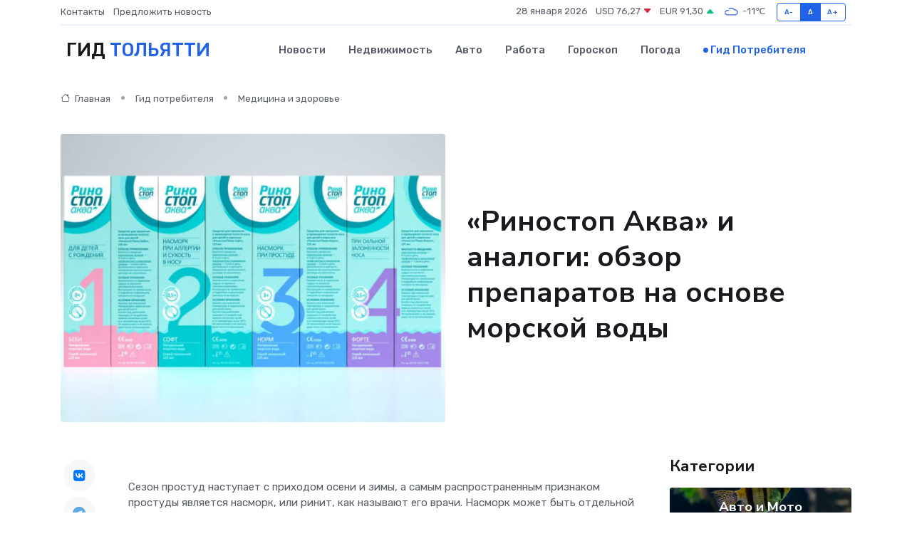

--- FILE ---
content_type: text/html; charset=UTF-8
request_url: https://tolyatti-gid.ru/poleznoe/rinostop-akva-i-analogi.htm
body_size: 12679
content:
<!DOCTYPE html>
<html lang="ru">
<head>
	<meta charset="utf-8">
	<meta name="csrf-token" content="eMFEllwVsXUN8xs6XfDo1It6GpJ3VUU0usl5lKMv">
    <meta http-equiv="X-UA-Compatible" content="IE=edge">
    <meta name="viewport" content="width=device-width, initial-scale=1">
    <title>«Риностоп Аква» и аналоги: обзор препаратов на основе морской воды</title>
    <meta name="description" property="description" content="Гид потребителя в Тольятти. «Риностоп Аква» и аналоги: обзор препаратов на основе морской воды">
    
    <meta property="fb:pages" content="105958871990207" />
    <link rel="shortcut icon" type="image/x-icon" href="https://tolyatti-gid.ru/favicon.svg">
    <link rel="canonical" href="https://tolyatti-gid.ru/poleznoe/rinostop-akva-i-analogi.htm">
    <link rel="preconnect" href="https://fonts.gstatic.com">
    <link rel="dns-prefetch" href="https://fonts.googleapis.com">
    <link rel="dns-prefetch" href="https://pagead2.googlesyndication.com">
    <link rel="dns-prefetch" href="https://res.cloudinary.com">
    <link href="https://fonts.googleapis.com/css2?family=Nunito+Sans:wght@400;700&family=Rubik:wght@400;500;700&display=swap" rel="stylesheet">
    <link rel="stylesheet" type="text/css" href="https://tolyatti-gid.ru/assets/font-awesome/css/all.min.css">
    <link rel="stylesheet" type="text/css" href="https://tolyatti-gid.ru/assets/bootstrap-icons/bootstrap-icons.css">
    <link rel="stylesheet" type="text/css" href="https://tolyatti-gid.ru/assets/tiny-slider/tiny-slider.css">
    <link rel="stylesheet" type="text/css" href="https://tolyatti-gid.ru/assets/glightbox/css/glightbox.min.css">
    <link rel="stylesheet" type="text/css" href="https://tolyatti-gid.ru/assets/plyr/plyr.css">
    <link id="style-switch" rel="stylesheet" type="text/css" href="https://tolyatti-gid.ru/assets/css/style.css">
    <link rel="stylesheet" type="text/css" href="https://tolyatti-gid.ru/assets/css/style2.css">

    <meta name="twitter:card" content="summary">
    <meta name="twitter:site" content="@mysite">
    <meta name="twitter:title" content="«Риностоп Аква» и аналоги: обзор препаратов на основе морской воды">
    <meta name="twitter:description" content="Гид потребителя в Тольятти. «Риностоп Аква» и аналоги: обзор препаратов на основе морской воды">
    <meta name="twitter:creator" content="@mysite">
    <meta name="twitter:image:src" content="https://tolyatti-gid.ru/images/logo.gif">
    <meta name="twitter:domain" content="tolyatti-gid.ru">
    <meta name="twitter:card" content="summary_large_image" /><meta name="twitter:image" content="https://tolyatti-gid.ru/images/logo.gif">

    <meta property="og:url" content="http://tolyatti-gid.ru/poleznoe/rinostop-akva-i-analogi.htm">
    <meta property="og:title" content="«Риностоп Аква» и аналоги: обзор препаратов на основе морской воды">
    <meta property="og:description" content="Гид потребителя в Тольятти. «Риностоп Аква» и аналоги: обзор препаратов на основе морской воды">
    <meta property="og:type" content="website">
    <meta property="og:image" content="https://tolyatti-gid.ru/images/logo.gif">
    <meta property="og:locale" content="ru_RU">
    <meta property="og:site_name" content="Гид Тольятти">
    

    <link rel="image_src" href="https://tolyatti-gid.ru/images/logo.gif" />

    <link rel="alternate" type="application/rss+xml" href="https://tolyatti-gid.ru/feed" title="Тольятти: гид, новости, афиша">
        <script async src="https://pagead2.googlesyndication.com/pagead/js/adsbygoogle.js"></script>
    <script>
        (adsbygoogle = window.adsbygoogle || []).push({
            google_ad_client: "ca-pub-0899253526956684",
            enable_page_level_ads: true
        });
    </script>
        
    
    
    
    <script>if (window.top !== window.self) window.top.location.replace(window.self.location.href);</script>
    <script>if(self != top) { top.location=document.location;}</script>

<!-- Google tag (gtag.js) -->
<script async src="https://www.googletagmanager.com/gtag/js?id=G-71VQP5FD0J"></script>
<script>
  window.dataLayer = window.dataLayer || [];
  function gtag(){dataLayer.push(arguments);}
  gtag('js', new Date());

  gtag('config', 'G-71VQP5FD0J');
</script>
</head>
<body>
<script type="text/javascript" > (function(m,e,t,r,i,k,a){m[i]=m[i]||function(){(m[i].a=m[i].a||[]).push(arguments)}; m[i].l=1*new Date();k=e.createElement(t),a=e.getElementsByTagName(t)[0],k.async=1,k.src=r,a.parentNode.insertBefore(k,a)}) (window, document, "script", "https://mc.yandex.ru/metrika/tag.js", "ym"); ym(54009484, "init", {}); ym(86840228, "init", { clickmap:true, trackLinks:true, accurateTrackBounce:true, webvisor:true });</script> <noscript><div><img src="https://mc.yandex.ru/watch/54009484" style="position:absolute; left:-9999px;" alt="" /><img src="https://mc.yandex.ru/watch/86840228" style="position:absolute; left:-9999px;" alt="" /></div></noscript>
<script type="text/javascript">
    new Image().src = "//counter.yadro.ru/hit?r"+escape(document.referrer)+((typeof(screen)=="undefined")?"":";s"+screen.width+"*"+screen.height+"*"+(screen.colorDepth?screen.colorDepth:screen.pixelDepth))+";u"+escape(document.URL)+";h"+escape(document.title.substring(0,150))+";"+Math.random();
</script>
<!-- Rating@Mail.ru counter -->
<script type="text/javascript">
var _tmr = window._tmr || (window._tmr = []);
_tmr.push({id: "3138453", type: "pageView", start: (new Date()).getTime()});
(function (d, w, id) {
  if (d.getElementById(id)) return;
  var ts = d.createElement("script"); ts.type = "text/javascript"; ts.async = true; ts.id = id;
  ts.src = "https://top-fwz1.mail.ru/js/code.js";
  var f = function () {var s = d.getElementsByTagName("script")[0]; s.parentNode.insertBefore(ts, s);};
  if (w.opera == "[object Opera]") { d.addEventListener("DOMContentLoaded", f, false); } else { f(); }
})(document, window, "topmailru-code");
</script><noscript><div>
<img src="https://top-fwz1.mail.ru/counter?id=3138453;js=na" style="border:0;position:absolute;left:-9999px;" alt="Top.Mail.Ru" />
</div></noscript>
<!-- //Rating@Mail.ru counter -->

<header class="navbar-light navbar-sticky header-static">
    <div class="navbar-top d-none d-lg-block small">
        <div class="container">
            <div class="d-md-flex justify-content-between align-items-center my-1">
                <!-- Top bar left -->
                <ul class="nav">
                    <li class="nav-item">
                        <a class="nav-link ps-0" href="https://tolyatti-gid.ru/contacts">Контакты</a>
                    </li>
                    <li class="nav-item">
                        <a class="nav-link ps-0" href="https://tolyatti-gid.ru/sendnews">Предложить новость</a>
                    </li>
                    
                </ul>
                <!-- Top bar right -->
                <div class="d-flex align-items-center">
                    
                    <ul class="list-inline mb-0 text-center text-sm-end me-3">
						<li class="list-inline-item">
							<span>28 января 2026</span>
						</li>
                        <li class="list-inline-item">
                            <a class="nav-link px-0" href="https://tolyatti-gid.ru/currency">
                                <span>USD 76,27 <i class="bi bi-caret-down-fill text-danger"></i></span>
                            </a>
						</li>
                        <li class="list-inline-item">
                            <a class="nav-link px-0" href="https://tolyatti-gid.ru/currency">
                                <span>EUR 91,30 <i class="bi bi-caret-up-fill text-success"></i></span>
                            </a>
						</li>
						<li class="list-inline-item">
                            <a class="nav-link px-0" href="https://tolyatti-gid.ru/pogoda">
                                <svg xmlns="http://www.w3.org/2000/svg" width="25" height="25" viewBox="0 0 30 30"><path fill="#315EFB" fill-rule="evenodd" d="M25.036 13.066a4.948 4.948 0 0 1 0 5.868A4.99 4.99 0 0 1 20.99 21H8.507a4.49 4.49 0 0 1-3.64-1.86 4.458 4.458 0 0 1 0-5.281A4.491 4.491 0 0 1 8.506 12c.686 0 1.37.159 1.996.473a.5.5 0 0 1 .16.766l-.33.399a.502.502 0 0 1-.598.132 2.976 2.976 0 0 0-3.346.608 3.007 3.007 0 0 0 .334 4.532c.527.396 1.177.59 1.836.59H20.94a3.54 3.54 0 0 0 2.163-.711 3.497 3.497 0 0 0 1.358-3.206 3.45 3.45 0 0 0-.706-1.727A3.486 3.486 0 0 0 20.99 12.5c-.07 0-.138.016-.208.02-.328.02-.645.085-.947.192a.496.496 0 0 1-.63-.287 4.637 4.637 0 0 0-.445-.874 4.495 4.495 0 0 0-.584-.733A4.461 4.461 0 0 0 14.998 9.5a4.46 4.46 0 0 0-3.177 1.318 2.326 2.326 0 0 0-.135.147.5.5 0 0 1-.592.131 5.78 5.78 0 0 0-.453-.19.5.5 0 0 1-.21-.79A5.97 5.97 0 0 1 14.998 8a5.97 5.97 0 0 1 4.237 1.757c.398.399.704.85.966 1.319.262-.042.525-.076.79-.076a4.99 4.99 0 0 1 4.045 2.066zM0 0v30V0zm30 0v30V0z"></path></svg>
                                <span>-11&#8451;</span>
                            </a>
						</li>
					</ul>

                    <!-- Font size accessibility START -->
                    <div class="btn-group me-2" role="group" aria-label="font size changer">
                        <input type="radio" class="btn-check" name="fntradio" id="font-sm">
                        <label class="btn btn-xs btn-outline-primary mb-0" for="font-sm">A-</label>

                        <input type="radio" class="btn-check" name="fntradio" id="font-default" checked>
                        <label class="btn btn-xs btn-outline-primary mb-0" for="font-default">A</label>

                        <input type="radio" class="btn-check" name="fntradio" id="font-lg">
                        <label class="btn btn-xs btn-outline-primary mb-0" for="font-lg">A+</label>
                    </div>

                    
                </div>
            </div>
            <!-- Divider -->
            <div class="border-bottom border-2 border-primary opacity-1"></div>
        </div>
    </div>

    <!-- Logo Nav START -->
    <nav class="navbar navbar-expand-lg">
        <div class="container">
            <!-- Logo START -->
            <a class="navbar-brand" href="https://tolyatti-gid.ru" style="text-align: end;">
                
                			<span class="ms-2 fs-3 text-uppercase fw-normal">Гид <span style="color: #2163e8;">Тольятти</span></span>
                            </a>
            <!-- Logo END -->

            <!-- Responsive navbar toggler -->
            <button class="navbar-toggler ms-auto" type="button" data-bs-toggle="collapse"
                data-bs-target="#navbarCollapse" aria-controls="navbarCollapse" aria-expanded="false"
                aria-label="Toggle navigation">
                <span class="text-body h6 d-none d-sm-inline-block">Menu</span>
                <span class="navbar-toggler-icon"></span>
            </button>

            <!-- Main navbar START -->
            <div class="collapse navbar-collapse" id="navbarCollapse">
                <ul class="navbar-nav navbar-nav-scroll mx-auto">
                                        <li class="nav-item"> <a class="nav-link" href="https://tolyatti-gid.ru/news">Новости</a></li>
                                        <li class="nav-item"> <a class="nav-link" href="https://tolyatti-gid.ru/realty">Недвижимость</a></li>
                                        <li class="nav-item"> <a class="nav-link" href="https://tolyatti-gid.ru/auto">Авто</a></li>
                                        <li class="nav-item"> <a class="nav-link" href="https://tolyatti-gid.ru/job">Работа</a></li>
                                        <li class="nav-item"> <a class="nav-link" href="https://tolyatti-gid.ru/horoscope">Гороскоп</a></li>
                                        <li class="nav-item"> <a class="nav-link" href="https://tolyatti-gid.ru/pogoda">Погода</a></li>
                                        <li class="nav-item"> <a class="nav-link active" href="https://tolyatti-gid.ru/poleznoe">Гид потребителя</a></li>
                                    </ul>
            </div>
            <!-- Main navbar END -->

            
        </div>
    </nav>
    <!-- Logo Nav END -->
</header>
    <main>
        <!-- =======================
                Main content START -->
        <section class="pt-3 pb-lg-5">
            <div class="container" data-sticky-container>
                <div class="row">
                    <!-- Main Post START -->
                    <div class="col-lg-9">
                        <!-- Categorie Detail START -->
                        <div class="mb-4">
                            <nav aria-label="breadcrumb" itemscope itemtype="http://schema.org/BreadcrumbList">
                                <ol class="breadcrumb breadcrumb-dots">
                                    <li class="breadcrumb-item" itemprop="itemListElement" itemscope itemtype="http://schema.org/ListItem"><a href="https://tolyatti-gid.ru" title="Главная" itemprop="item"><i class="bi bi-house me-1"></i>
                                        <span itemprop="name">Главная</span></a><meta itemprop="position" content="1" />
                                    </li>
                                    <li class="breadcrumb-item" itemprop="itemListElement" itemscope itemtype="http://schema.org/ListItem"><a href="https://tolyatti-gid.ru/poleznoe" title="Гид потребителя" itemprop="item"> <span itemprop="name">Гид потребителя</span></a><meta itemprop="position" content="2" />
                                    </li>
                                    <li class="breadcrumb-item" itemprop="itemListElement" itemscope itemtype="http://schema.org/ListItem"><a
                                            href="https://tolyatti-gid.ru/poleznoe/categories/meditsina-i-zdorove.htm" title="Медицина и здоровье" itemprop="item"><span itemprop="name">Медицина и здоровье</span></a><meta itemprop="position" content="3" />
                                    </li>
                                </ol>
                            </nav>
                        </div>
                    </div>
                </div>
                <div class="row align-items-center">
                    <!-- Image -->
                    <div class="col-md-6 position-relative">
                                                <img class="rounded" src="https://res.cloudinary.com/cherepovetssu/image/upload/c_fill,w_600,h_450,q_auto/bawbiqg5olwednpswitd" alt="«Риностоп Аква» и аналоги: обзор препаратов на основе морской воды">
                                            </div>
                    <!-- Content -->
                    <div class="col-md-6 mt-4 mt-md-0">
                        
                        <h1 class="display-6">«Риностоп Аква» и аналоги: обзор препаратов на основе морской воды</h1>
                    </div>
                </div>
            </div>
        </section>
        <!-- =======================
        Main START -->
        <section class="pt-0">
            <div class="container position-relative" data-sticky-container>
                <div class="row">
                    <!-- Left sidebar START -->
                    <div class="col-md-1">
                        <div class="text-start text-lg-center mb-5" data-sticky data-margin-top="80" data-sticky-for="767">
                            <style>
                                .fa-vk::before {
                                    color: #07f;
                                }
                                .fa-telegram::before {
                                    color: #64a9dc;
                                }
                                .fa-facebook-square::before {
                                    color: #3b5998;
                                }
                                .fa-odnoklassniki-square::before {
                                    color: #eb722e;
                                }
                                .fa-twitter-square::before {
                                    color: #00aced;
                                }
                                .fa-whatsapp::before {
                                    color: #65bc54;
                                }
                                .fa-viber::before {
                                    color: #7b519d;
                                }
                                .fa-moimir svg {
                                    background-color: #168de2;
                                    height: 18px;
                                    width: 18px;
                                    background-size: 18px 18px;
                                    border-radius: 4px;
                                    margin-bottom: 2px;
                                }
                            </style>
                            <ul class="nav text-white-force">
                                <li class="nav-item">
                                    <a class="nav-link icon-md rounded-circle m-1 p-0 fs-5 bg-light" href="https://vk.com/share.php?url=https://tolyatti-gid.ru/poleznoe/rinostop-akva-i-analogi.htm&title=«Риностоп Аква» и аналоги: обзор препаратов на основе морской воды&utm_source=share" rel="nofollow" target="_blank">
                                        <i class="fab fa-vk align-middle text-body"></i>
                                    </a>
                                </li>
                                <li class="nav-item">
                                    <a class="nav-link icon-md rounded-circle m-1 p-0 fs-5 bg-light" href="https://t.me/share/url?url=https://tolyatti-gid.ru/poleznoe/rinostop-akva-i-analogi.htm&text=«Риностоп Аква» и аналоги: обзор препаратов на основе морской воды&utm_source=share" rel="nofollow" target="_blank">
                                        <i class="fab fa-telegram align-middle text-body"></i>
                                    </a>
                                </li>
                                <li class="nav-item">
                                    <a class="nav-link icon-md rounded-circle m-1 p-0 fs-5 bg-light" href="https://connect.ok.ru/offer?url=https://tolyatti-gid.ru/poleznoe/rinostop-akva-i-analogi.htm&title=«Риностоп Аква» и аналоги: обзор препаратов на основе морской воды&utm_source=share" rel="nofollow" target="_blank">
                                        <i class="fab fa-odnoklassniki-square align-middle text-body"></i>
                                    </a>
                                </li>
                                <li class="nav-item">
                                    <a class="nav-link icon-md rounded-circle m-1 p-0 fs-5 bg-light" href="https://www.facebook.com/sharer.php?src=sp&u=https://tolyatti-gid.ru/poleznoe/rinostop-akva-i-analogi.htm&title=«Риностоп Аква» и аналоги: обзор препаратов на основе морской воды&utm_source=share" rel="nofollow" target="_blank">
                                        <i class="fab fa-facebook-square align-middle text-body"></i>
                                    </a>
                                </li>
                                <li class="nav-item">
                                    <a class="nav-link icon-md rounded-circle m-1 p-0 fs-5 bg-light" href="https://twitter.com/intent/tweet?text=«Риностоп Аква» и аналоги: обзор препаратов на основе морской воды&url=https://tolyatti-gid.ru/poleznoe/rinostop-akva-i-analogi.htm&utm_source=share" rel="nofollow" target="_blank">
                                        <i class="fab fa-twitter-square align-middle text-body"></i>
                                    </a>
                                </li>
                                <li class="nav-item">
                                    <a class="nav-link icon-md rounded-circle m-1 p-0 fs-5 bg-light" href="https://api.whatsapp.com/send?text=«Риностоп Аква» и аналоги: обзор препаратов на основе морской воды https://tolyatti-gid.ru/poleznoe/rinostop-akva-i-analogi.htm&utm_source=share" rel="nofollow" target="_blank">
                                        <i class="fab fa-whatsapp align-middle text-body"></i>
                                    </a>
                                </li>
                                <li class="nav-item">
                                    <a class="nav-link icon-md rounded-circle m-1 p-0 fs-5 bg-light" href="viber://forward?text=«Риностоп Аква» и аналоги: обзор препаратов на основе морской воды https://tolyatti-gid.ru/poleznoe/rinostop-akva-i-analogi.htm&utm_source=share" rel="nofollow" target="_blank">
                                        <i class="fab fa-viber align-middle text-body"></i>
                                    </a>
                                </li>
                                <li class="nav-item">
                                    <a class="nav-link icon-md rounded-circle m-1 p-0 fs-5 bg-light" href="https://connect.mail.ru/share?url=https://tolyatti-gid.ru/poleznoe/rinostop-akva-i-analogi.htm&title=«Риностоп Аква» и аналоги: обзор препаратов на основе морской воды&utm_source=share" rel="nofollow" target="_blank">
                                        <i class="fab fa-moimir align-middle text-body"><svg viewBox='0 0 24 24' xmlns='http://www.w3.org/2000/svg'><path d='M8.889 9.667a1.333 1.333 0 100-2.667 1.333 1.333 0 000 2.667zm6.222 0a1.333 1.333 0 100-2.667 1.333 1.333 0 000 2.667zm4.77 6.108l-1.802-3.028a.879.879 0 00-1.188-.307.843.843 0 00-.313 1.166l.214.36a6.71 6.71 0 01-4.795 1.996 6.711 6.711 0 01-4.792-1.992l.217-.364a.844.844 0 00-.313-1.166.878.878 0 00-1.189.307l-1.8 3.028a.844.844 0 00.312 1.166.88.88 0 001.189-.307l.683-1.147a8.466 8.466 0 005.694 2.18 8.463 8.463 0 005.698-2.184l.685 1.151a.873.873 0 001.189.307.844.844 0 00.312-1.166z' fill='#FFF' fill-rule='evenodd'/></svg></i>
                                    </a>
                                </li>
                            </ul>
                        </div>
                    </div>
                    <!-- Left sidebar END -->

                    <!-- Main Content START -->
                    <div class="col-md-10 col-lg-8 mb-5">
                        <div class="mb-4">
                                                    </div>
                        <div itemscope itemtype="http://schema.org/Article">
                            <meta itemprop="headline" content="«Риностоп Аква» и аналоги: обзор препаратов на основе морской воды">
                            <meta itemprop="identifier" content="https://tolyatti-gid.ru/1845">
                            <span itemprop="articleBody"><p>Сезон простуд наступает с приходом осени и зимы, а самым распространенным признаком простуды является насморк, или ринит, как называют его врачи. Насморк может быть отдельной патологией или сопровождать другие заболевания, например, ОРЗ. Согласно расчетам врачей, насморк у взрослых возникает от 2 до 5 раз в год, а у детей еще чаще - от 7 до 10 раз в год!</p>
<p>Многие люди считают насморк безобидным заболеванием и пытаются вылечить его самостоятельно или применяя первые попавшиеся капли из аптечки. Однако такой подход может привести к неприятным последствиям. Носитель "заброшенного" ринита или чрезмерного применения сосудосуживающих препаратов, может привести к обезвоживанию слизистой носа, вызывая сухость в полости носа.</p>
<p>Почему так происходит и как натуральная морская вода может стать хорошей альтернативой сосудосуживающим препаратам? Рассмотрим это подробнее.</p>
<p>Вспомним анатомию слизистой носа, которая состоит из клеток, отвечающих за выработку слизи, и клеток, оснащенных ресничками. Реснички помогают выводить слизь наружу. При насморке нагромождение слизи в полости носа затрудняет движение ресничек. Однако средства на основе натуральной морской воды могут помочь в таком случае.</p>
<ul>
  <li>Разжижение слизи</li>
  <li>Повышение активности ресничек благодаря содержание в морской воды элементов (кальций, железо, калий, магний, медь и другие)</li>
  <li>Устранение неприятного ощущения сухости слизистой носа</li>
  <li>Улучшение функции мерцательного эпителия и увлажнение слизистой</li>
  <li>Антисептическое действие, при котором вредные бактерии погибают в соленой среде</li>
  <li>Противовоспалительное действие благодаря наличию в составе морской воды серы, кальция и других минералов</li>
  <li>Повышение местного иммунитета</li>
</ul>
<p>На сегодняшний день на полках аптек появился большой выбор препаратов, которые основаны на натуральной морской воде. Самыми знаменитыми из них являются «Аквалор», «Аквамарис», «Риностоп Аква», «Африн Чистое море», «Физиомер», «Квикс». Одни из этих препаратов представлены только в виде изотонических растворов, другие только в виде гипертонических, а некоторые присутствуют в обеих формах.</p>

<p>Изотонический раствор по концентрации хлорида натрия соответствует слизи, которую вырабатывают бокаловидные клетки слизистой оболочки носа, что делает его наиболее комфортным для клеток слизистой оболочки носа. Изотонический раствор может быть использован для различных целей, включая:</p>

<ul>
<li>Ежедневной гигиены полости носа, как у детей, так и у взрослых;</li>
<li>Уменьшения сухости слизистой оболочки, особенно в период работы отопительной системы и жаркого лета, когда воздух обезвоживается;</li>
<li>Ежедневного применения в период простуд, чтобы смывать бактерии и вирусы с поверхности слизистой оболочки и предотвращать возникновение ОРЗ;</li>
<li>Орошения слизистой оболочки в период цветения деревьев и цветов, уменьшая риск аллергии и избегая попадания раздражающих веществ в дыхательные пути;</li>
<li>Разжижения слизи при насморке.</li></ul>

<p>При наличии сильной заложенности носа, вызванной отеком, следует использовать гипертонический раствор. Высокое содержание соли в нем помогает «вытягивать» избыточную влагу и снижать отек.</p>

<p>Примером изотонического раствора является «Риностоп Аква Софт» с содержанием соли 0,9%, для которого используется вода из чистейших заливов Атлантического океана, расположенных близ берегов Франции. Этот раствор может быть использован для ежедневной гигиены полости носа детей от 6 месяцев и взрослых, для профилактики острых и хронических ринитов, синуситов, аденоидитов, а также для уменьшения сухости слизистой оболочки носа и при комплексной терапии ОРЗ. Ежедневная гигиена и восстановление слизистой оболочки носа после операций - еще два показания к применению.</p>

<p>Для гигиены носа у малышей подходит специальный вид «Риностоп Аква Беби», который может быть использован с первых дней жизни. Он имеет специальный мягкий тип распыления, чтобы бережно орошать нежную слизистую оболочку носа малыша. Наконечник распылителя «Риностоп Аква Беби» также снабжен специальной ограничительной насадкой, которая поможет родителям ввести ее на безопасную глубину. Без побочных эффектов.</p>

<p>Изотонические растворы могут быть использованы в течение долгого времени, их длительность применения не ограничена.</p>

<p>«Риностоп Аква Форте» является гипертоническим раствором с содержанием соли 2,2%. Он может быть применен при комплексной терапии ринитов, синуситов (включая гайморит), аллергического и вазомоторного ринита и для подготовки слизистой носа к приему других лекарственных препаратов. Применение раствора допустимо для беременных, кормящих женщин и детей старше 6 месяцев. После применения «Риностоп Аква Форте» не было отмечено никаких побочных эффектов.</p>

<p>«Аква Марис Норм» - это изотонический раствор морской воды Адриатического моря с содержанием соли в 0,9%. Это средство также может использоваться для ежедневной гигиены полости носа и при профилактике острых и хронических ринитов, синуситов, аденоидитов. Помимо этого, «Аква Марис Норм» также показан для длительной терапии топическими кортикостероидами. Применение допустимо для детей старше двух лет и взрослых пациентов.</p>

<p>«Квикс» - это гипертонический раствор морской воды из Канальской бухты у берегов Франции. Он содержит 2,6% соли . Его использование показано при острых и хронических ринитах, аллергических ринитах, риносинуситах и при профилактике ОРЗ. Не стоит использовать его при гиперчувствительности к морской воде. Ограничения для применения — возраст до 3 месяцев.</p>

<p>Как видно, лечебные свойства и показания препаратов морской воды одинаковы для каждой из групп, существует лишь разница в возрастных ограничениях к применению.</p>

<p>Важно отличать препараты, созданные на основе морской воды от препаратов, произведенных из разбавленной морской соли (например, «Долфин»). Последние не обладают всеми полезными свойствами морской воды, так как раствор, восстановленный из такой соли, не содержит ряда природных компонентов.</p>
<p>Форма выпуска препаратов на основе натуральной морской воды включает спреи и капли. Спреи, в свою очередь, могут быть представлены двумя типами распыления: со струйным и душевым. Каждый из них имеет свое предназначение.</p>

<p>Обычно изотонические растворы выпускают в флаконах с распылением струйного типа, как, например, в средстве "Риностоп Аква Норм". На другой стороне, форма выпуска со типом распыления «душ» будет подходить для:</p>

<ul>
  <li>Орошения и восстановления слизистой при сухости;</li>
  <li>Ежедневного ухода за полостью носа;</li>
  <li>Комплексного лечения насморка и профилактики ринита на фоне ОРВИ, а также сезонного аллергического ринита.</li>
</ul>

<p>При сморкании взрослым рекомендуется приоткрыть рот, зажать одну ноздрю и очень аккуратно продувать вторую ноздрю. Однако, детям до двух лет не рекомендуется сморкаться - необходимо очищать полость носа с помощью аспиратора.</p>

<p>Гипертонические растворы чаще всего выпускаются в форме распыления душ, как в «Риностоп Аква Форте», «Аквалор Форте» или «Квикс».</p>

<p>Однако, есть специальное решение для малышей - флакон с насадкой "мягкий душ" и специальным ограничителем. Такой тип распыления присутствует в препаратах "Риностоп Аква Беби" или "Аквалор Беби". Данный тип распыления был создан специально для нежной слизистой малышей с первых дней жизни, а кольцо ограничителя помогает родителям точно рассчитать глубину проникновения насадки.</p>
<!DOCTYPE html>
<html>
<head>
<title>Препараты от Аква Марис</title>
</head>
<body>
<h1>Линейка препаратов от «Аква Марис»</h1>
<p>Является, пожалуй, самой широкой на сегодняшний день. Она включает в себя продукты для детей и взрослых, гипертонические и изотонические растворы, спреи и капли, которые доступны в емкостях от 10 до 150 мл.</p>

<h2>Препарат Квикс</h2>
<p>Имеет три различные формы выпуска, одна из которых является морской водой без всяких добавок.</p>

<h2>Препарат Африн</h2>
<p>Также представлен тремя видами, включая детский спрей объемом 20 мл.</p>

<h2>Продукты Физиомер</h2>
<p>Представлены четырьмя видами изотонического раствора и двумя гипертонического. Но, к сожалению, их можно встретить не так часто в аптеках.</p>

<h2>Препараты Аквалор</h2>
<p>Имеется несколько средств как для взрослых, так и для детей, от  первых дней жизни. Флаконы доступны в различных емкостях - 125 мл и 50 мл. Кроме того, могут быть использованы различные насадки: мягкий душ, душ, струя - а также капли в фасовке 15 мл.</p>

<h2>Препарат Риностоп Аква</h2>
<p>Еще один препарат с широкой продуктовой линейкой. Включает в себя четыре препарата:</p>
<ul>
<li>Риностоп Аква Беби - флакон на 125 мл, предназначенный для очищения и увлажнения слизистой носа младенцев с первых дней их жизни. Он оснащен насадкой «мягкий душ» и ограничителем, который предотвращает травмирование слизистой оболочки.</li>
<li>Риностоп Аква Софт - с насадкой «душ», используется для орошения слизистой при аллергическом рините, сухости слизистой (из-за травмирования, недостаточной влажности и т. д.). Он имеет две формы выпуска - 125 мл и для удобства, "карманный" на 50 мл.</li>
<li>Риностоп Аква Норм с распылением типа струи. Он назначается для промывания носа и носоглотки при простудных заболеваниях, насморке любого происхождения.</li>
<li>Риностоп Аква Форте с распылением типа «душ». Это гипертонический раствор морской воды, который подходит для орошения слизистой при сильной заложенности. В некоторых случаях он может стать альтернативой сосудосуживающим препаратам. Способствует уменьшению отека. Продукция представлена в больших флаконах - 125 мл, и маленьких - 50 мл, которые удобно брать с собой в поездки и на работу.</li>
</ul>

<script defer src="https://static.cloudflareinsights.com/beacon.min.js/vcd15cbe7772f49c399c6a5babf22c1241717689176015" integrity="sha512-ZpsOmlRQV6y907TI0dKBHq9Md29nnaEIPlkf84rnaERnq6zvWvPUqr2ft8M1aS28oN72PdrCzSjY4U6VaAw1EQ==" data-cf-beacon='{"version":"2024.11.0","token":"9d11105bc89c448face7b7be744f35b8","r":1,"server_timing":{"name":{"cfCacheStatus":true,"cfEdge":true,"cfExtPri":true,"cfL4":true,"cfOrigin":true,"cfSpeedBrain":true},"location_startswith":null}}' crossorigin="anonymous"></script>
</body>
</html>
<p>В статье рассматривается вопрос о том, какой препарат на основе морской воды является наиболее экономичным при лечении различных заболеваний. Цены на такие препараты могут значительно отличаться, несмотря на их схожие фармакологические свойства. Кроме того, не всегда возможно обойтись покупкой одного флакона на весь курс лечения.</p>
<p>При рассмотрении цен на препараты, можно отметить, что флакон «Риностоп Аква Софт» в 125 мл стоит примерно 387 рублей, а «мини-формат» в 50 мл – около 349 рублей. Препарат «Аквалор Норм» в объеме 150 мл оценивается примерно в 464 рубля. Стоимость «Аква Марис Классический» за 30 мл составляет не менее 306 рублей. Обратите внимание, такой объем не хватит на курс лечения ринита при гриппе. Тюбик «Квикса» в объеме 30 мл обойдется не менее чем в 388 рублей. Один тюбик вероятно будет недостаточно на курс лечения.</p>
<p>Не стоит забывать об особенностях морской воды как качественного, природного средства, которое способно помочь при лечении и профилактике множества заболеваний: от ОРВИ до аллергии. Однако, необходимо подходить к выбору препарата на основе морской воды с учетом цены и объема флакона, чтобы избежать ненужных затрат при лечении.</p>

<p>Фото: freepik.com</p></span>
                        </div>
                        <!-- Comments START -->
                        <div class="mt-5">
                            <h3>Комментарии (0)</h3>
                        </div>
                        <!-- Comments END -->
                        <!-- Reply START -->
                        <div>
                            <h3>Добавить комментарий</h3>
                            <small>Ваш email не публикуется. Обязательные поля отмечены *</small>
                            <form class="row g-3 mt-2">
                                <div class="col-md-6">
                                    <label class="form-label">Имя *</label>
                                    <input type="text" class="form-control" aria-label="First name">
                                </div>
                                <div class="col-md-6">
                                    <label class="form-label">Email *</label>
                                    <input type="email" class="form-control">
                                </div>
                                <div class="col-12">
                                    <label class="form-label">Текст комментария *</label>
                                    <textarea class="form-control" rows="3"></textarea>
                                </div>
                                <div class="col-12">
                                    <button type="submit" class="btn btn-primary">Оставить комментарий</button>
                                </div>
                            </form>
                        </div>
                        <!-- Reply END -->
                    </div>
                    <!-- Main Content END -->
                    <!-- Right sidebar START -->
                    <div class="col-lg-3 d-none d-lg-block">
                        <div data-sticky data-margin-top="80" data-sticky-for="991">
                            <!-- Categories -->
                            <div>
                                <h4 class="mb-3">Категории</h4>
                                                                    <!-- Category item -->
                                    <div class="text-center mb-3 card-bg-scale position-relative overflow-hidden rounded"
                                        style="background-image:url(https://tolyatti-gid.ru/assets/images/blog/4by3/06.jpg); background-position: center left; background-size: cover;">
                                        <div class="bg-dark-overlay-4 p-3">
                                            <a href="https://tolyatti-gid.ru/poleznoe/categories/avto-i-moto.htm"
                                                class="stretched-link btn-link fw-bold text-white h5">Авто и Мото</a>
                                        </div>
                                    </div>
                                                                    <!-- Category item -->
                                    <div class="text-center mb-3 card-bg-scale position-relative overflow-hidden rounded"
                                        style="background-image:url(https://tolyatti-gid.ru/assets/images/blog/4by3/01.jpg); background-position: center left; background-size: cover;">
                                        <div class="bg-dark-overlay-4 p-3">
                                            <a href="https://tolyatti-gid.ru/poleznoe/categories/delovoi-mir.htm"
                                                class="stretched-link btn-link fw-bold text-white h5">Деловой мир</a>
                                        </div>
                                    </div>
                                                                    <!-- Category item -->
                                    <div class="text-center mb-3 card-bg-scale position-relative overflow-hidden rounded"
                                        style="background-image:url(https://tolyatti-gid.ru/assets/images/blog/4by3/06.jpg); background-position: center left; background-size: cover;">
                                        <div class="bg-dark-overlay-4 p-3">
                                            <a href="https://tolyatti-gid.ru/poleznoe/categories/dom-i-semja.htm"
                                                class="stretched-link btn-link fw-bold text-white h5">Дом и семья</a>
                                        </div>
                                    </div>
                                                                    <!-- Category item -->
                                    <div class="text-center mb-3 card-bg-scale position-relative overflow-hidden rounded"
                                        style="background-image:url(https://tolyatti-gid.ru/assets/images/blog/4by3/08.jpg); background-position: center left; background-size: cover;">
                                        <div class="bg-dark-overlay-4 p-3">
                                            <a href="https://tolyatti-gid.ru/poleznoe/categories/zakonodatelstvo-i-pravo.htm"
                                                class="stretched-link btn-link fw-bold text-white h5">Законодательство и право</a>
                                        </div>
                                    </div>
                                                                    <!-- Category item -->
                                    <div class="text-center mb-3 card-bg-scale position-relative overflow-hidden rounded"
                                        style="background-image:url(https://tolyatti-gid.ru/assets/images/blog/4by3/06.jpg); background-position: center left; background-size: cover;">
                                        <div class="bg-dark-overlay-4 p-3">
                                            <a href="https://tolyatti-gid.ru/poleznoe/categories/lichnye-dengi.htm"
                                                class="stretched-link btn-link fw-bold text-white h5">Личные деньги</a>
                                        </div>
                                    </div>
                                                                    <!-- Category item -->
                                    <div class="text-center mb-3 card-bg-scale position-relative overflow-hidden rounded"
                                        style="background-image:url(https://tolyatti-gid.ru/assets/images/blog/4by3/03.jpg); background-position: center left; background-size: cover;">
                                        <div class="bg-dark-overlay-4 p-3">
                                            <a href="https://tolyatti-gid.ru/poleznoe/categories/meditsina-i-zdorove.htm"
                                                class="stretched-link btn-link fw-bold text-white h5">Медицина и здоровье</a>
                                        </div>
                                    </div>
                                                                    <!-- Category item -->
                                    <div class="text-center mb-3 card-bg-scale position-relative overflow-hidden rounded"
                                        style="background-image:url(https://tolyatti-gid.ru/assets/images/blog/4by3/02.jpg); background-position: center left; background-size: cover;">
                                        <div class="bg-dark-overlay-4 p-3">
                                            <a href="https://tolyatti-gid.ru/poleznoe/categories/moda-i-stil.htm"
                                                class="stretched-link btn-link fw-bold text-white h5">Мода и стиль</a>
                                        </div>
                                    </div>
                                                                    <!-- Category item -->
                                    <div class="text-center mb-3 card-bg-scale position-relative overflow-hidden rounded"
                                        style="background-image:url(https://tolyatti-gid.ru/assets/images/blog/4by3/09.jpg); background-position: center left; background-size: cover;">
                                        <div class="bg-dark-overlay-4 p-3">
                                            <a href="https://tolyatti-gid.ru/poleznoe/categories/nedvizhimost.htm"
                                                class="stretched-link btn-link fw-bold text-white h5">Недвижимость</a>
                                        </div>
                                    </div>
                                                                    <!-- Category item -->
                                    <div class="text-center mb-3 card-bg-scale position-relative overflow-hidden rounded"
                                        style="background-image:url(https://tolyatti-gid.ru/assets/images/blog/4by3/05.jpg); background-position: center left; background-size: cover;">
                                        <div class="bg-dark-overlay-4 p-3">
                                            <a href="https://tolyatti-gid.ru/poleznoe/categories/novye-tekhnologii.htm"
                                                class="stretched-link btn-link fw-bold text-white h5">Новые технологии</a>
                                        </div>
                                    </div>
                                                                    <!-- Category item -->
                                    <div class="text-center mb-3 card-bg-scale position-relative overflow-hidden rounded"
                                        style="background-image:url(https://tolyatti-gid.ru/assets/images/blog/4by3/05.jpg); background-position: center left; background-size: cover;">
                                        <div class="bg-dark-overlay-4 p-3">
                                            <a href="https://tolyatti-gid.ru/poleznoe/categories/obrazovanie.htm"
                                                class="stretched-link btn-link fw-bold text-white h5">Образование</a>
                                        </div>
                                    </div>
                                                                    <!-- Category item -->
                                    <div class="text-center mb-3 card-bg-scale position-relative overflow-hidden rounded"
                                        style="background-image:url(https://tolyatti-gid.ru/assets/images/blog/4by3/09.jpg); background-position: center left; background-size: cover;">
                                        <div class="bg-dark-overlay-4 p-3">
                                            <a href="https://tolyatti-gid.ru/poleznoe/categories/prazdniki-i-meroprijatija.htm"
                                                class="stretched-link btn-link fw-bold text-white h5">Праздники и мероприятия</a>
                                        </div>
                                    </div>
                                                                    <!-- Category item -->
                                    <div class="text-center mb-3 card-bg-scale position-relative overflow-hidden rounded"
                                        style="background-image:url(https://tolyatti-gid.ru/assets/images/blog/4by3/05.jpg); background-position: center left; background-size: cover;">
                                        <div class="bg-dark-overlay-4 p-3">
                                            <a href="https://tolyatti-gid.ru/poleznoe/categories/promyshlennost-i-proizvodstvo.htm"
                                                class="stretched-link btn-link fw-bold text-white h5">Промышленность и производство</a>
                                        </div>
                                    </div>
                                                                    <!-- Category item -->
                                    <div class="text-center mb-3 card-bg-scale position-relative overflow-hidden rounded"
                                        style="background-image:url(https://tolyatti-gid.ru/assets/images/blog/4by3/05.jpg); background-position: center left; background-size: cover;">
                                        <div class="bg-dark-overlay-4 p-3">
                                            <a href="https://tolyatti-gid.ru/poleznoe/categories/puteshestvija-i-turizm.htm"
                                                class="stretched-link btn-link fw-bold text-white h5">Путешествия и туризм</a>
                                        </div>
                                    </div>
                                                                    <!-- Category item -->
                                    <div class="text-center mb-3 card-bg-scale position-relative overflow-hidden rounded"
                                        style="background-image:url(https://tolyatti-gid.ru/assets/images/blog/4by3/05.jpg); background-position: center left; background-size: cover;">
                                        <div class="bg-dark-overlay-4 p-3">
                                            <a href="https://tolyatti-gid.ru/poleznoe/categories/razvlechenija-i-otdykh.htm"
                                                class="stretched-link btn-link fw-bold text-white h5">Развлечения и отдых</a>
                                        </div>
                                    </div>
                                                                    <!-- Category item -->
                                    <div class="text-center mb-3 card-bg-scale position-relative overflow-hidden rounded"
                                        style="background-image:url(https://tolyatti-gid.ru/assets/images/blog/4by3/08.jpg); background-position: center left; background-size: cover;">
                                        <div class="bg-dark-overlay-4 p-3">
                                            <a href="https://tolyatti-gid.ru/poleznoe/categories/sport.htm"
                                                class="stretched-link btn-link fw-bold text-white h5">Спорт и ЗОЖ</a>
                                        </div>
                                    </div>
                                                                    <!-- Category item -->
                                    <div class="text-center mb-3 card-bg-scale position-relative overflow-hidden rounded"
                                        style="background-image:url(https://tolyatti-gid.ru/assets/images/blog/4by3/07.jpg); background-position: center left; background-size: cover;">
                                        <div class="bg-dark-overlay-4 p-3">
                                            <a href="https://tolyatti-gid.ru/poleznoe/categories/tovary-i-uslugi.htm"
                                                class="stretched-link btn-link fw-bold text-white h5">Товары и услуги</a>
                                        </div>
                                    </div>
                                                            </div>
                        </div>
                    </div>
                    <!-- Right sidebar END -->
                </div>
        </section>
    </main>
<footer class="bg-dark pt-5">
    
    <!-- Footer copyright START -->
    <div class="bg-dark-overlay-3 mt-5">
        <div class="container">
            <div class="row align-items-center justify-content-md-between py-4">
                <div class="col-md-6">
                    <!-- Copyright -->
                    <div class="text-center text-md-start text-primary-hover text-muted">
                        &#169;2026 Тольятти. Все права защищены.
                    </div>
                </div>
                
            </div>
        </div>
    </div>
    <!-- Footer copyright END -->
    <script type="application/ld+json">
        {"@context":"https:\/\/schema.org","@type":"Organization","name":"\u0422\u043e\u043b\u044c\u044f\u0442\u0442\u0438 - \u0433\u0438\u0434, \u043d\u043e\u0432\u043e\u0441\u0442\u0438, \u0430\u0444\u0438\u0448\u0430","url":"https:\/\/tolyatti-gid.ru","sameAs":["https:\/\/vk.com\/public207893904","https:\/\/t.me\/tolyatti_gid"]}
    </script>
</footer>
<!-- Back to top -->
<div class="back-top"><i class="bi bi-arrow-up-short"></i></div>
<script src="https://tolyatti-gid.ru/assets/bootstrap/js/bootstrap.bundle.min.js"></script>
<script src="https://tolyatti-gid.ru/assets/tiny-slider/tiny-slider.js"></script>
<script src="https://tolyatti-gid.ru/assets/sticky-js/sticky.min.js"></script>
<script src="https://tolyatti-gid.ru/assets/glightbox/js/glightbox.min.js"></script>
<script src="https://tolyatti-gid.ru/assets/plyr/plyr.js"></script>
<script src="https://tolyatti-gid.ru/assets/js/functions.js"></script>
<script src="https://yastatic.net/share2/share.js" async></script>
</body>
</html>


--- FILE ---
content_type: text/html; charset=utf-8
request_url: https://www.google.com/recaptcha/api2/aframe
body_size: 267
content:
<!DOCTYPE HTML><html><head><meta http-equiv="content-type" content="text/html; charset=UTF-8"></head><body><script nonce="f7DOgWiWDYxYi2MdcL8HSg">/** Anti-fraud and anti-abuse applications only. See google.com/recaptcha */ try{var clients={'sodar':'https://pagead2.googlesyndication.com/pagead/sodar?'};window.addEventListener("message",function(a){try{if(a.source===window.parent){var b=JSON.parse(a.data);var c=clients[b['id']];if(c){var d=document.createElement('img');d.src=c+b['params']+'&rc='+(localStorage.getItem("rc::a")?sessionStorage.getItem("rc::b"):"");window.document.body.appendChild(d);sessionStorage.setItem("rc::e",parseInt(sessionStorage.getItem("rc::e")||0)+1);localStorage.setItem("rc::h",'1769623671964');}}}catch(b){}});window.parent.postMessage("_grecaptcha_ready", "*");}catch(b){}</script></body></html>